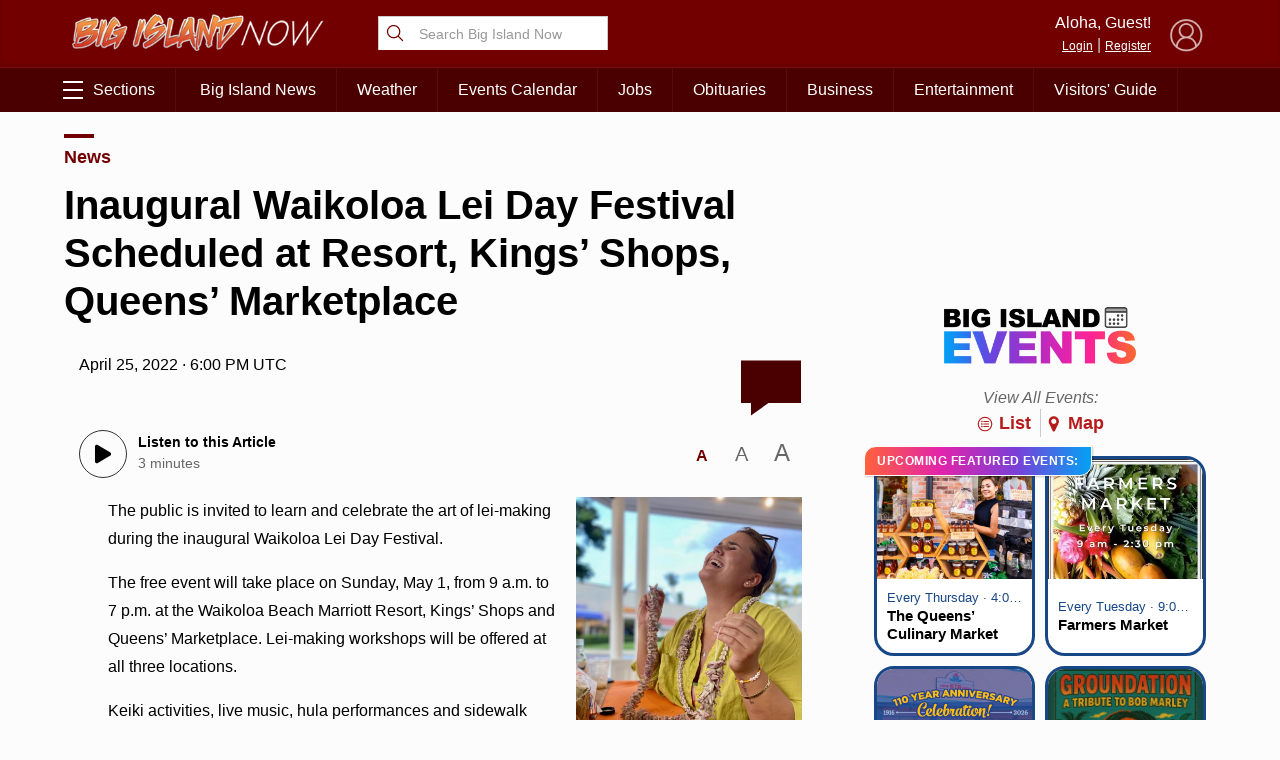

--- FILE ---
content_type: text/html; charset=UTF-8
request_url: https://bigislandnow.com/wp-admin/admin-ajax.php
body_size: -168
content:
{"count":"","postid":"305892"}

--- FILE ---
content_type: text/html; charset=utf-8
request_url: https://www.google.com/recaptcha/api2/aframe
body_size: 268
content:
<!DOCTYPE HTML><html><head><meta http-equiv="content-type" content="text/html; charset=UTF-8"></head><body><script nonce="_-IFGzU5qIeBlVwT_nNkcA">/** Anti-fraud and anti-abuse applications only. See google.com/recaptcha */ try{var clients={'sodar':'https://pagead2.googlesyndication.com/pagead/sodar?'};window.addEventListener("message",function(a){try{if(a.source===window.parent){var b=JSON.parse(a.data);var c=clients[b['id']];if(c){var d=document.createElement('img');d.src=c+b['params']+'&rc='+(localStorage.getItem("rc::a")?sessionStorage.getItem("rc::b"):"");window.document.body.appendChild(d);sessionStorage.setItem("rc::e",parseInt(sessionStorage.getItem("rc::e")||0)+1);localStorage.setItem("rc::h",'1769015800552');}}}catch(b){}});window.parent.postMessage("_grecaptcha_ready", "*");}catch(b){}</script></body></html>